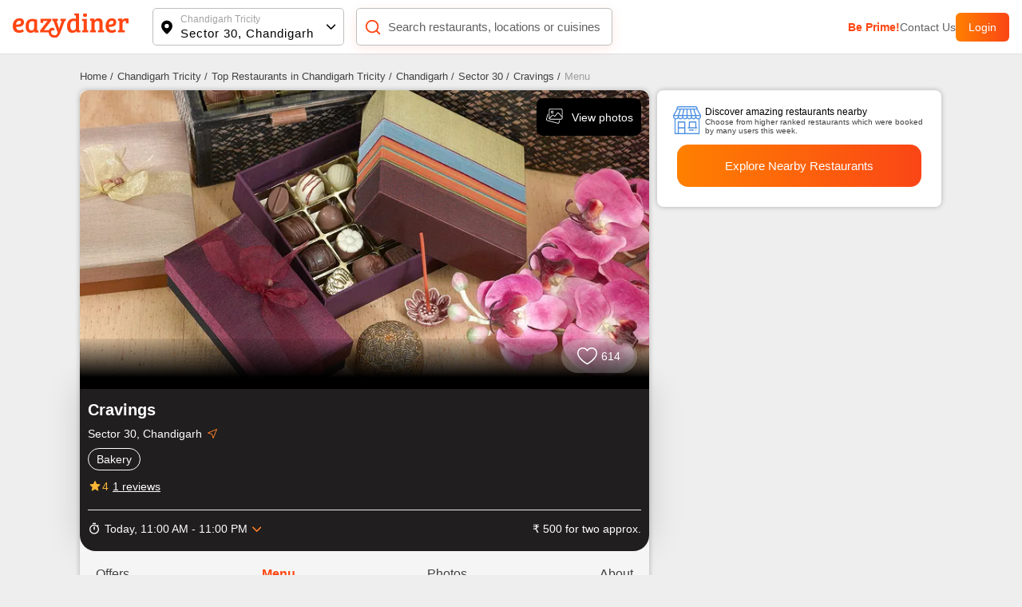

--- FILE ---
content_type: text/javascript; charset=utf-8
request_url: https://app.link/_r?sdk=web2.86.5&branch_key=key_live_fgrZoNYRWWxK3H9adJdOBbohBqi7CqIZ&callback=branch_callback__0
body_size: 76
content:
/**/ typeof branch_callback__0 === 'function' && branch_callback__0("1544359281130014924");

--- FILE ---
content_type: application/javascript; charset=UTF-8
request_url: https://www.eazydiner.com/_next/static/chunks/pages/%5Bcity%5D/%5Brestaurants_details%5D-6006263964c3c765.js
body_size: 735
content:
(self.webpackChunk_N_E=self.webpackChunk_N_E||[]).push([[7033],{64678:function(t,n,e){(window.__NEXT_P=window.__NEXT_P||[]).push(["/[city]/[restaurants_details]",function(){return e(15309)}])},15309:function(t,n,e){"use strict";e.r(n),e.d(n,{__N_SSP:function(){return u},default:function(){return r}});var a=e(85893),i=e(17772),u=!0;function r(t){let{cityData:n,userDetails:e,userLocation:u,isDesktop:r,token:s,urlQuery:c,detailPage:o,metaData:_,similarRestaurantsData:f,sameLocationData:l,domain:d}=t;return(0,a.jsx)("div",{className:"".concat(r?"bg-grey-secondary":"bg-white"),children:(0,a.jsx)(i.Z,{cityData:n,userDetails:e,urlQuery:c,isDesktop:r,detailPage:o,token:s,userLocation:u,similarRestaurantsData:f,sameLocationData:l,domain:d})})}}},function(t){t.O(0,[7772,2888,9774,179],function(){return t(t.s=64678)}),_N_E=t.O()}]);